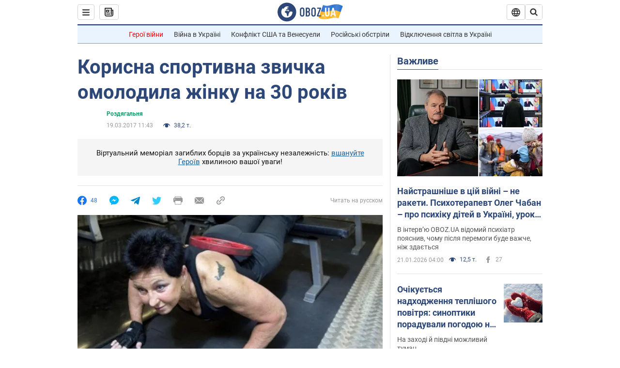

--- FILE ---
content_type: application/x-javascript; charset=utf-8
request_url: https://servicer.idealmedia.io/1418748/1?nocmp=1&sessionId=6971a564-0edb4&sessionPage=1&sessionNumberWeek=1&sessionNumber=1&scale_metric_1=64.00&scale_metric_2=256.00&scale_metric_3=100.00&cbuster=1769055588869471119854&pvid=06d848d4-c846-4d8e-8de3-9df0fff4ba3e&implVersion=11&lct=1763555100&mp4=1&ap=1&consentStrLen=0&wlid=598e82d3-336a-4cfc-9d93-3107d183428d&uniqId=0b25a&niet=4g&nisd=false&evt=%5B%7B%22event%22%3A1%2C%22methods%22%3A%5B1%2C2%5D%7D%2C%7B%22event%22%3A2%2C%22methods%22%3A%5B1%2C2%5D%7D%5D&pv=5&jsv=es6&dpr=1&hashCommit=cbd500eb&apt=2017-03-19T11%3A43%3A00&tfre=3550&w=0&h=1&tl=150&tlp=1&sz=0x1&szp=1&szl=1&cxurl=https%3A%2F%2Fhot.obozrevatel.com%2Fukr%2Fsport%2Fdressing-room%2F29581-korisna-sportivna-zvichka-omolodila-zhinku-na-30-rokiv-vrazhayuchi-foto.htm&ref=&lu=https%3A%2F%2Fhot.obozrevatel.com%2Fukr%2Fsport%2Fdressing-room%2F29581-korisna-sportivna-zvichka-omolodila-zhinku-na-30-rokiv-vrazhayuchi-foto.htm
body_size: 898
content:
var _mgq=_mgq||[];
_mgq.push(["IdealmediaLoadGoods1418748_0b25a",[
["tsn.ua","11961761","1","Після окупації саме цього міста рф хоче закінчити війну","Переможниця «Битви екстрасенсів», тарологиня Яна Пасинкова передбачила, що Росія планувала вийти до Одеси і після окупації півдня України закінчити війну.","0","","","","SNq27z9Oi1JpKTh51RznkqxTgyrx0GV3IJjpS3GsiqIwTJzDlndJxZG2sYQLxm7SJP9NESf5a0MfIieRFDqB_Kldt0JdlZKDYLbkLtP-Q-XtUjV7nB4HkFvBTjtEAa6F",{"i":"https://s-img.idealmedia.io/n/11961761/45x45/96x0x386x386/aHR0cDovL2ltZ2hvc3RzLmNvbS90LzIwMjYtMDEvNTA5MTUzLzlhMjU5ODJiM2ExM2I0YjVhNjViYWFiOTg1ODY2NDBlLmpwZWc.webp?v=1769055588-Jx6vwdkf0kkdnPQyJIQ4Zz8NZHPnms2vUbxw0DxOblY","l":"https://clck.idealmedia.io/pnews/11961761/i/1298901/pp/1/1?h=SNq27z9Oi1JpKTh51RznkqxTgyrx0GV3IJjpS3GsiqIwTJzDlndJxZG2sYQLxm7SJP9NESf5a0MfIieRFDqB_Kldt0JdlZKDYLbkLtP-Q-XtUjV7nB4HkFvBTjtEAa6F&utm_campaign=obozrevatel.com&utm_source=obozrevatel.com&utm_medium=referral&rid=97280551-f749-11f0-8dce-d404e6f97680&tt=Direct&att=3&afrd=296&iv=11&ct=1&gdprApplies=0&muid=q0lMZOZqnyjk&st=-300&mp4=1&h2=RGCnD2pppFaSHdacZpvmnoTb7XFiyzmF87A5iRFByjv3Uq9CZQIGhHBl6Galy7GAk9TSCRwSv8cyrs8w0o3L6w**","adc":[],"sdl":0,"dl":"","category":"Интересное","dbbr":0,"bbrt":0,"type":"e","media-type":"static","clicktrackers":[],"cta":"Читати далі","cdt":"","tri":"9728213e-f749-11f0-8dce-d404e6f97680","crid":"11961761"}],],
{"awc":{},"dt":"desktop","ts":"","tt":"Direct","isBot":1,"h2":"RGCnD2pppFaSHdacZpvmnoTb7XFiyzmF87A5iRFByjv3Uq9CZQIGhHBl6Galy7GAk9TSCRwSv8cyrs8w0o3L6w**","ats":0,"rid":"97280551-f749-11f0-8dce-d404e6f97680","pvid":"06d848d4-c846-4d8e-8de3-9df0fff4ba3e","iv":11,"brid":32,"muidn":"q0lMZOZqnyjk","dnt":2,"cv":2,"afrd":296,"consent":true,"adv_src_id":39175}]);
_mgqp();
